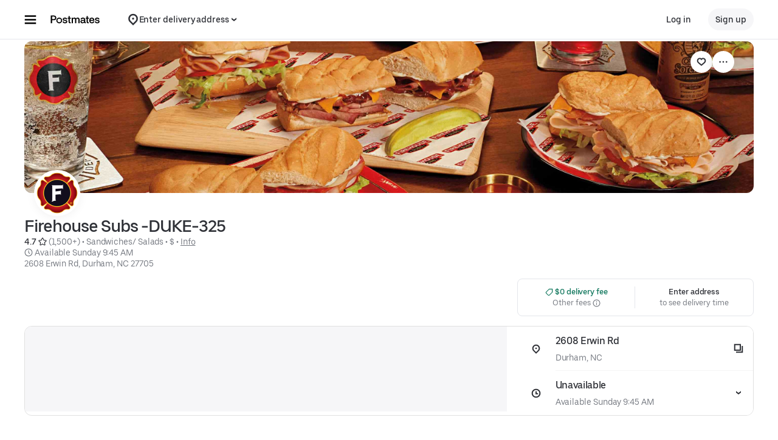

--- FILE ---
content_type: text/html; charset=utf-8
request_url: https://www.google.com/recaptcha/api2/anchor?ar=1&k=6LcP8akUAAAAAMkn2Bo434JdPoTEQpSk2lHODhi0&co=aHR0cHM6Ly9wb3N0bWF0ZXMuY29tOjQ0Mw..&hl=en&v=N67nZn4AqZkNcbeMu4prBgzg&size=invisible&anchor-ms=20000&execute-ms=30000&cb=uqys15nxpbl
body_size: 48665
content:
<!DOCTYPE HTML><html dir="ltr" lang="en"><head><meta http-equiv="Content-Type" content="text/html; charset=UTF-8">
<meta http-equiv="X-UA-Compatible" content="IE=edge">
<title>reCAPTCHA</title>
<style type="text/css">
/* cyrillic-ext */
@font-face {
  font-family: 'Roboto';
  font-style: normal;
  font-weight: 400;
  font-stretch: 100%;
  src: url(//fonts.gstatic.com/s/roboto/v48/KFO7CnqEu92Fr1ME7kSn66aGLdTylUAMa3GUBHMdazTgWw.woff2) format('woff2');
  unicode-range: U+0460-052F, U+1C80-1C8A, U+20B4, U+2DE0-2DFF, U+A640-A69F, U+FE2E-FE2F;
}
/* cyrillic */
@font-face {
  font-family: 'Roboto';
  font-style: normal;
  font-weight: 400;
  font-stretch: 100%;
  src: url(//fonts.gstatic.com/s/roboto/v48/KFO7CnqEu92Fr1ME7kSn66aGLdTylUAMa3iUBHMdazTgWw.woff2) format('woff2');
  unicode-range: U+0301, U+0400-045F, U+0490-0491, U+04B0-04B1, U+2116;
}
/* greek-ext */
@font-face {
  font-family: 'Roboto';
  font-style: normal;
  font-weight: 400;
  font-stretch: 100%;
  src: url(//fonts.gstatic.com/s/roboto/v48/KFO7CnqEu92Fr1ME7kSn66aGLdTylUAMa3CUBHMdazTgWw.woff2) format('woff2');
  unicode-range: U+1F00-1FFF;
}
/* greek */
@font-face {
  font-family: 'Roboto';
  font-style: normal;
  font-weight: 400;
  font-stretch: 100%;
  src: url(//fonts.gstatic.com/s/roboto/v48/KFO7CnqEu92Fr1ME7kSn66aGLdTylUAMa3-UBHMdazTgWw.woff2) format('woff2');
  unicode-range: U+0370-0377, U+037A-037F, U+0384-038A, U+038C, U+038E-03A1, U+03A3-03FF;
}
/* math */
@font-face {
  font-family: 'Roboto';
  font-style: normal;
  font-weight: 400;
  font-stretch: 100%;
  src: url(//fonts.gstatic.com/s/roboto/v48/KFO7CnqEu92Fr1ME7kSn66aGLdTylUAMawCUBHMdazTgWw.woff2) format('woff2');
  unicode-range: U+0302-0303, U+0305, U+0307-0308, U+0310, U+0312, U+0315, U+031A, U+0326-0327, U+032C, U+032F-0330, U+0332-0333, U+0338, U+033A, U+0346, U+034D, U+0391-03A1, U+03A3-03A9, U+03B1-03C9, U+03D1, U+03D5-03D6, U+03F0-03F1, U+03F4-03F5, U+2016-2017, U+2034-2038, U+203C, U+2040, U+2043, U+2047, U+2050, U+2057, U+205F, U+2070-2071, U+2074-208E, U+2090-209C, U+20D0-20DC, U+20E1, U+20E5-20EF, U+2100-2112, U+2114-2115, U+2117-2121, U+2123-214F, U+2190, U+2192, U+2194-21AE, U+21B0-21E5, U+21F1-21F2, U+21F4-2211, U+2213-2214, U+2216-22FF, U+2308-230B, U+2310, U+2319, U+231C-2321, U+2336-237A, U+237C, U+2395, U+239B-23B7, U+23D0, U+23DC-23E1, U+2474-2475, U+25AF, U+25B3, U+25B7, U+25BD, U+25C1, U+25CA, U+25CC, U+25FB, U+266D-266F, U+27C0-27FF, U+2900-2AFF, U+2B0E-2B11, U+2B30-2B4C, U+2BFE, U+3030, U+FF5B, U+FF5D, U+1D400-1D7FF, U+1EE00-1EEFF;
}
/* symbols */
@font-face {
  font-family: 'Roboto';
  font-style: normal;
  font-weight: 400;
  font-stretch: 100%;
  src: url(//fonts.gstatic.com/s/roboto/v48/KFO7CnqEu92Fr1ME7kSn66aGLdTylUAMaxKUBHMdazTgWw.woff2) format('woff2');
  unicode-range: U+0001-000C, U+000E-001F, U+007F-009F, U+20DD-20E0, U+20E2-20E4, U+2150-218F, U+2190, U+2192, U+2194-2199, U+21AF, U+21E6-21F0, U+21F3, U+2218-2219, U+2299, U+22C4-22C6, U+2300-243F, U+2440-244A, U+2460-24FF, U+25A0-27BF, U+2800-28FF, U+2921-2922, U+2981, U+29BF, U+29EB, U+2B00-2BFF, U+4DC0-4DFF, U+FFF9-FFFB, U+10140-1018E, U+10190-1019C, U+101A0, U+101D0-101FD, U+102E0-102FB, U+10E60-10E7E, U+1D2C0-1D2D3, U+1D2E0-1D37F, U+1F000-1F0FF, U+1F100-1F1AD, U+1F1E6-1F1FF, U+1F30D-1F30F, U+1F315, U+1F31C, U+1F31E, U+1F320-1F32C, U+1F336, U+1F378, U+1F37D, U+1F382, U+1F393-1F39F, U+1F3A7-1F3A8, U+1F3AC-1F3AF, U+1F3C2, U+1F3C4-1F3C6, U+1F3CA-1F3CE, U+1F3D4-1F3E0, U+1F3ED, U+1F3F1-1F3F3, U+1F3F5-1F3F7, U+1F408, U+1F415, U+1F41F, U+1F426, U+1F43F, U+1F441-1F442, U+1F444, U+1F446-1F449, U+1F44C-1F44E, U+1F453, U+1F46A, U+1F47D, U+1F4A3, U+1F4B0, U+1F4B3, U+1F4B9, U+1F4BB, U+1F4BF, U+1F4C8-1F4CB, U+1F4D6, U+1F4DA, U+1F4DF, U+1F4E3-1F4E6, U+1F4EA-1F4ED, U+1F4F7, U+1F4F9-1F4FB, U+1F4FD-1F4FE, U+1F503, U+1F507-1F50B, U+1F50D, U+1F512-1F513, U+1F53E-1F54A, U+1F54F-1F5FA, U+1F610, U+1F650-1F67F, U+1F687, U+1F68D, U+1F691, U+1F694, U+1F698, U+1F6AD, U+1F6B2, U+1F6B9-1F6BA, U+1F6BC, U+1F6C6-1F6CF, U+1F6D3-1F6D7, U+1F6E0-1F6EA, U+1F6F0-1F6F3, U+1F6F7-1F6FC, U+1F700-1F7FF, U+1F800-1F80B, U+1F810-1F847, U+1F850-1F859, U+1F860-1F887, U+1F890-1F8AD, U+1F8B0-1F8BB, U+1F8C0-1F8C1, U+1F900-1F90B, U+1F93B, U+1F946, U+1F984, U+1F996, U+1F9E9, U+1FA00-1FA6F, U+1FA70-1FA7C, U+1FA80-1FA89, U+1FA8F-1FAC6, U+1FACE-1FADC, U+1FADF-1FAE9, U+1FAF0-1FAF8, U+1FB00-1FBFF;
}
/* vietnamese */
@font-face {
  font-family: 'Roboto';
  font-style: normal;
  font-weight: 400;
  font-stretch: 100%;
  src: url(//fonts.gstatic.com/s/roboto/v48/KFO7CnqEu92Fr1ME7kSn66aGLdTylUAMa3OUBHMdazTgWw.woff2) format('woff2');
  unicode-range: U+0102-0103, U+0110-0111, U+0128-0129, U+0168-0169, U+01A0-01A1, U+01AF-01B0, U+0300-0301, U+0303-0304, U+0308-0309, U+0323, U+0329, U+1EA0-1EF9, U+20AB;
}
/* latin-ext */
@font-face {
  font-family: 'Roboto';
  font-style: normal;
  font-weight: 400;
  font-stretch: 100%;
  src: url(//fonts.gstatic.com/s/roboto/v48/KFO7CnqEu92Fr1ME7kSn66aGLdTylUAMa3KUBHMdazTgWw.woff2) format('woff2');
  unicode-range: U+0100-02BA, U+02BD-02C5, U+02C7-02CC, U+02CE-02D7, U+02DD-02FF, U+0304, U+0308, U+0329, U+1D00-1DBF, U+1E00-1E9F, U+1EF2-1EFF, U+2020, U+20A0-20AB, U+20AD-20C0, U+2113, U+2C60-2C7F, U+A720-A7FF;
}
/* latin */
@font-face {
  font-family: 'Roboto';
  font-style: normal;
  font-weight: 400;
  font-stretch: 100%;
  src: url(//fonts.gstatic.com/s/roboto/v48/KFO7CnqEu92Fr1ME7kSn66aGLdTylUAMa3yUBHMdazQ.woff2) format('woff2');
  unicode-range: U+0000-00FF, U+0131, U+0152-0153, U+02BB-02BC, U+02C6, U+02DA, U+02DC, U+0304, U+0308, U+0329, U+2000-206F, U+20AC, U+2122, U+2191, U+2193, U+2212, U+2215, U+FEFF, U+FFFD;
}
/* cyrillic-ext */
@font-face {
  font-family: 'Roboto';
  font-style: normal;
  font-weight: 500;
  font-stretch: 100%;
  src: url(//fonts.gstatic.com/s/roboto/v48/KFO7CnqEu92Fr1ME7kSn66aGLdTylUAMa3GUBHMdazTgWw.woff2) format('woff2');
  unicode-range: U+0460-052F, U+1C80-1C8A, U+20B4, U+2DE0-2DFF, U+A640-A69F, U+FE2E-FE2F;
}
/* cyrillic */
@font-face {
  font-family: 'Roboto';
  font-style: normal;
  font-weight: 500;
  font-stretch: 100%;
  src: url(//fonts.gstatic.com/s/roboto/v48/KFO7CnqEu92Fr1ME7kSn66aGLdTylUAMa3iUBHMdazTgWw.woff2) format('woff2');
  unicode-range: U+0301, U+0400-045F, U+0490-0491, U+04B0-04B1, U+2116;
}
/* greek-ext */
@font-face {
  font-family: 'Roboto';
  font-style: normal;
  font-weight: 500;
  font-stretch: 100%;
  src: url(//fonts.gstatic.com/s/roboto/v48/KFO7CnqEu92Fr1ME7kSn66aGLdTylUAMa3CUBHMdazTgWw.woff2) format('woff2');
  unicode-range: U+1F00-1FFF;
}
/* greek */
@font-face {
  font-family: 'Roboto';
  font-style: normal;
  font-weight: 500;
  font-stretch: 100%;
  src: url(//fonts.gstatic.com/s/roboto/v48/KFO7CnqEu92Fr1ME7kSn66aGLdTylUAMa3-UBHMdazTgWw.woff2) format('woff2');
  unicode-range: U+0370-0377, U+037A-037F, U+0384-038A, U+038C, U+038E-03A1, U+03A3-03FF;
}
/* math */
@font-face {
  font-family: 'Roboto';
  font-style: normal;
  font-weight: 500;
  font-stretch: 100%;
  src: url(//fonts.gstatic.com/s/roboto/v48/KFO7CnqEu92Fr1ME7kSn66aGLdTylUAMawCUBHMdazTgWw.woff2) format('woff2');
  unicode-range: U+0302-0303, U+0305, U+0307-0308, U+0310, U+0312, U+0315, U+031A, U+0326-0327, U+032C, U+032F-0330, U+0332-0333, U+0338, U+033A, U+0346, U+034D, U+0391-03A1, U+03A3-03A9, U+03B1-03C9, U+03D1, U+03D5-03D6, U+03F0-03F1, U+03F4-03F5, U+2016-2017, U+2034-2038, U+203C, U+2040, U+2043, U+2047, U+2050, U+2057, U+205F, U+2070-2071, U+2074-208E, U+2090-209C, U+20D0-20DC, U+20E1, U+20E5-20EF, U+2100-2112, U+2114-2115, U+2117-2121, U+2123-214F, U+2190, U+2192, U+2194-21AE, U+21B0-21E5, U+21F1-21F2, U+21F4-2211, U+2213-2214, U+2216-22FF, U+2308-230B, U+2310, U+2319, U+231C-2321, U+2336-237A, U+237C, U+2395, U+239B-23B7, U+23D0, U+23DC-23E1, U+2474-2475, U+25AF, U+25B3, U+25B7, U+25BD, U+25C1, U+25CA, U+25CC, U+25FB, U+266D-266F, U+27C0-27FF, U+2900-2AFF, U+2B0E-2B11, U+2B30-2B4C, U+2BFE, U+3030, U+FF5B, U+FF5D, U+1D400-1D7FF, U+1EE00-1EEFF;
}
/* symbols */
@font-face {
  font-family: 'Roboto';
  font-style: normal;
  font-weight: 500;
  font-stretch: 100%;
  src: url(//fonts.gstatic.com/s/roboto/v48/KFO7CnqEu92Fr1ME7kSn66aGLdTylUAMaxKUBHMdazTgWw.woff2) format('woff2');
  unicode-range: U+0001-000C, U+000E-001F, U+007F-009F, U+20DD-20E0, U+20E2-20E4, U+2150-218F, U+2190, U+2192, U+2194-2199, U+21AF, U+21E6-21F0, U+21F3, U+2218-2219, U+2299, U+22C4-22C6, U+2300-243F, U+2440-244A, U+2460-24FF, U+25A0-27BF, U+2800-28FF, U+2921-2922, U+2981, U+29BF, U+29EB, U+2B00-2BFF, U+4DC0-4DFF, U+FFF9-FFFB, U+10140-1018E, U+10190-1019C, U+101A0, U+101D0-101FD, U+102E0-102FB, U+10E60-10E7E, U+1D2C0-1D2D3, U+1D2E0-1D37F, U+1F000-1F0FF, U+1F100-1F1AD, U+1F1E6-1F1FF, U+1F30D-1F30F, U+1F315, U+1F31C, U+1F31E, U+1F320-1F32C, U+1F336, U+1F378, U+1F37D, U+1F382, U+1F393-1F39F, U+1F3A7-1F3A8, U+1F3AC-1F3AF, U+1F3C2, U+1F3C4-1F3C6, U+1F3CA-1F3CE, U+1F3D4-1F3E0, U+1F3ED, U+1F3F1-1F3F3, U+1F3F5-1F3F7, U+1F408, U+1F415, U+1F41F, U+1F426, U+1F43F, U+1F441-1F442, U+1F444, U+1F446-1F449, U+1F44C-1F44E, U+1F453, U+1F46A, U+1F47D, U+1F4A3, U+1F4B0, U+1F4B3, U+1F4B9, U+1F4BB, U+1F4BF, U+1F4C8-1F4CB, U+1F4D6, U+1F4DA, U+1F4DF, U+1F4E3-1F4E6, U+1F4EA-1F4ED, U+1F4F7, U+1F4F9-1F4FB, U+1F4FD-1F4FE, U+1F503, U+1F507-1F50B, U+1F50D, U+1F512-1F513, U+1F53E-1F54A, U+1F54F-1F5FA, U+1F610, U+1F650-1F67F, U+1F687, U+1F68D, U+1F691, U+1F694, U+1F698, U+1F6AD, U+1F6B2, U+1F6B9-1F6BA, U+1F6BC, U+1F6C6-1F6CF, U+1F6D3-1F6D7, U+1F6E0-1F6EA, U+1F6F0-1F6F3, U+1F6F7-1F6FC, U+1F700-1F7FF, U+1F800-1F80B, U+1F810-1F847, U+1F850-1F859, U+1F860-1F887, U+1F890-1F8AD, U+1F8B0-1F8BB, U+1F8C0-1F8C1, U+1F900-1F90B, U+1F93B, U+1F946, U+1F984, U+1F996, U+1F9E9, U+1FA00-1FA6F, U+1FA70-1FA7C, U+1FA80-1FA89, U+1FA8F-1FAC6, U+1FACE-1FADC, U+1FADF-1FAE9, U+1FAF0-1FAF8, U+1FB00-1FBFF;
}
/* vietnamese */
@font-face {
  font-family: 'Roboto';
  font-style: normal;
  font-weight: 500;
  font-stretch: 100%;
  src: url(//fonts.gstatic.com/s/roboto/v48/KFO7CnqEu92Fr1ME7kSn66aGLdTylUAMa3OUBHMdazTgWw.woff2) format('woff2');
  unicode-range: U+0102-0103, U+0110-0111, U+0128-0129, U+0168-0169, U+01A0-01A1, U+01AF-01B0, U+0300-0301, U+0303-0304, U+0308-0309, U+0323, U+0329, U+1EA0-1EF9, U+20AB;
}
/* latin-ext */
@font-face {
  font-family: 'Roboto';
  font-style: normal;
  font-weight: 500;
  font-stretch: 100%;
  src: url(//fonts.gstatic.com/s/roboto/v48/KFO7CnqEu92Fr1ME7kSn66aGLdTylUAMa3KUBHMdazTgWw.woff2) format('woff2');
  unicode-range: U+0100-02BA, U+02BD-02C5, U+02C7-02CC, U+02CE-02D7, U+02DD-02FF, U+0304, U+0308, U+0329, U+1D00-1DBF, U+1E00-1E9F, U+1EF2-1EFF, U+2020, U+20A0-20AB, U+20AD-20C0, U+2113, U+2C60-2C7F, U+A720-A7FF;
}
/* latin */
@font-face {
  font-family: 'Roboto';
  font-style: normal;
  font-weight: 500;
  font-stretch: 100%;
  src: url(//fonts.gstatic.com/s/roboto/v48/KFO7CnqEu92Fr1ME7kSn66aGLdTylUAMa3yUBHMdazQ.woff2) format('woff2');
  unicode-range: U+0000-00FF, U+0131, U+0152-0153, U+02BB-02BC, U+02C6, U+02DA, U+02DC, U+0304, U+0308, U+0329, U+2000-206F, U+20AC, U+2122, U+2191, U+2193, U+2212, U+2215, U+FEFF, U+FFFD;
}
/* cyrillic-ext */
@font-face {
  font-family: 'Roboto';
  font-style: normal;
  font-weight: 900;
  font-stretch: 100%;
  src: url(//fonts.gstatic.com/s/roboto/v48/KFO7CnqEu92Fr1ME7kSn66aGLdTylUAMa3GUBHMdazTgWw.woff2) format('woff2');
  unicode-range: U+0460-052F, U+1C80-1C8A, U+20B4, U+2DE0-2DFF, U+A640-A69F, U+FE2E-FE2F;
}
/* cyrillic */
@font-face {
  font-family: 'Roboto';
  font-style: normal;
  font-weight: 900;
  font-stretch: 100%;
  src: url(//fonts.gstatic.com/s/roboto/v48/KFO7CnqEu92Fr1ME7kSn66aGLdTylUAMa3iUBHMdazTgWw.woff2) format('woff2');
  unicode-range: U+0301, U+0400-045F, U+0490-0491, U+04B0-04B1, U+2116;
}
/* greek-ext */
@font-face {
  font-family: 'Roboto';
  font-style: normal;
  font-weight: 900;
  font-stretch: 100%;
  src: url(//fonts.gstatic.com/s/roboto/v48/KFO7CnqEu92Fr1ME7kSn66aGLdTylUAMa3CUBHMdazTgWw.woff2) format('woff2');
  unicode-range: U+1F00-1FFF;
}
/* greek */
@font-face {
  font-family: 'Roboto';
  font-style: normal;
  font-weight: 900;
  font-stretch: 100%;
  src: url(//fonts.gstatic.com/s/roboto/v48/KFO7CnqEu92Fr1ME7kSn66aGLdTylUAMa3-UBHMdazTgWw.woff2) format('woff2');
  unicode-range: U+0370-0377, U+037A-037F, U+0384-038A, U+038C, U+038E-03A1, U+03A3-03FF;
}
/* math */
@font-face {
  font-family: 'Roboto';
  font-style: normal;
  font-weight: 900;
  font-stretch: 100%;
  src: url(//fonts.gstatic.com/s/roboto/v48/KFO7CnqEu92Fr1ME7kSn66aGLdTylUAMawCUBHMdazTgWw.woff2) format('woff2');
  unicode-range: U+0302-0303, U+0305, U+0307-0308, U+0310, U+0312, U+0315, U+031A, U+0326-0327, U+032C, U+032F-0330, U+0332-0333, U+0338, U+033A, U+0346, U+034D, U+0391-03A1, U+03A3-03A9, U+03B1-03C9, U+03D1, U+03D5-03D6, U+03F0-03F1, U+03F4-03F5, U+2016-2017, U+2034-2038, U+203C, U+2040, U+2043, U+2047, U+2050, U+2057, U+205F, U+2070-2071, U+2074-208E, U+2090-209C, U+20D0-20DC, U+20E1, U+20E5-20EF, U+2100-2112, U+2114-2115, U+2117-2121, U+2123-214F, U+2190, U+2192, U+2194-21AE, U+21B0-21E5, U+21F1-21F2, U+21F4-2211, U+2213-2214, U+2216-22FF, U+2308-230B, U+2310, U+2319, U+231C-2321, U+2336-237A, U+237C, U+2395, U+239B-23B7, U+23D0, U+23DC-23E1, U+2474-2475, U+25AF, U+25B3, U+25B7, U+25BD, U+25C1, U+25CA, U+25CC, U+25FB, U+266D-266F, U+27C0-27FF, U+2900-2AFF, U+2B0E-2B11, U+2B30-2B4C, U+2BFE, U+3030, U+FF5B, U+FF5D, U+1D400-1D7FF, U+1EE00-1EEFF;
}
/* symbols */
@font-face {
  font-family: 'Roboto';
  font-style: normal;
  font-weight: 900;
  font-stretch: 100%;
  src: url(//fonts.gstatic.com/s/roboto/v48/KFO7CnqEu92Fr1ME7kSn66aGLdTylUAMaxKUBHMdazTgWw.woff2) format('woff2');
  unicode-range: U+0001-000C, U+000E-001F, U+007F-009F, U+20DD-20E0, U+20E2-20E4, U+2150-218F, U+2190, U+2192, U+2194-2199, U+21AF, U+21E6-21F0, U+21F3, U+2218-2219, U+2299, U+22C4-22C6, U+2300-243F, U+2440-244A, U+2460-24FF, U+25A0-27BF, U+2800-28FF, U+2921-2922, U+2981, U+29BF, U+29EB, U+2B00-2BFF, U+4DC0-4DFF, U+FFF9-FFFB, U+10140-1018E, U+10190-1019C, U+101A0, U+101D0-101FD, U+102E0-102FB, U+10E60-10E7E, U+1D2C0-1D2D3, U+1D2E0-1D37F, U+1F000-1F0FF, U+1F100-1F1AD, U+1F1E6-1F1FF, U+1F30D-1F30F, U+1F315, U+1F31C, U+1F31E, U+1F320-1F32C, U+1F336, U+1F378, U+1F37D, U+1F382, U+1F393-1F39F, U+1F3A7-1F3A8, U+1F3AC-1F3AF, U+1F3C2, U+1F3C4-1F3C6, U+1F3CA-1F3CE, U+1F3D4-1F3E0, U+1F3ED, U+1F3F1-1F3F3, U+1F3F5-1F3F7, U+1F408, U+1F415, U+1F41F, U+1F426, U+1F43F, U+1F441-1F442, U+1F444, U+1F446-1F449, U+1F44C-1F44E, U+1F453, U+1F46A, U+1F47D, U+1F4A3, U+1F4B0, U+1F4B3, U+1F4B9, U+1F4BB, U+1F4BF, U+1F4C8-1F4CB, U+1F4D6, U+1F4DA, U+1F4DF, U+1F4E3-1F4E6, U+1F4EA-1F4ED, U+1F4F7, U+1F4F9-1F4FB, U+1F4FD-1F4FE, U+1F503, U+1F507-1F50B, U+1F50D, U+1F512-1F513, U+1F53E-1F54A, U+1F54F-1F5FA, U+1F610, U+1F650-1F67F, U+1F687, U+1F68D, U+1F691, U+1F694, U+1F698, U+1F6AD, U+1F6B2, U+1F6B9-1F6BA, U+1F6BC, U+1F6C6-1F6CF, U+1F6D3-1F6D7, U+1F6E0-1F6EA, U+1F6F0-1F6F3, U+1F6F7-1F6FC, U+1F700-1F7FF, U+1F800-1F80B, U+1F810-1F847, U+1F850-1F859, U+1F860-1F887, U+1F890-1F8AD, U+1F8B0-1F8BB, U+1F8C0-1F8C1, U+1F900-1F90B, U+1F93B, U+1F946, U+1F984, U+1F996, U+1F9E9, U+1FA00-1FA6F, U+1FA70-1FA7C, U+1FA80-1FA89, U+1FA8F-1FAC6, U+1FACE-1FADC, U+1FADF-1FAE9, U+1FAF0-1FAF8, U+1FB00-1FBFF;
}
/* vietnamese */
@font-face {
  font-family: 'Roboto';
  font-style: normal;
  font-weight: 900;
  font-stretch: 100%;
  src: url(//fonts.gstatic.com/s/roboto/v48/KFO7CnqEu92Fr1ME7kSn66aGLdTylUAMa3OUBHMdazTgWw.woff2) format('woff2');
  unicode-range: U+0102-0103, U+0110-0111, U+0128-0129, U+0168-0169, U+01A0-01A1, U+01AF-01B0, U+0300-0301, U+0303-0304, U+0308-0309, U+0323, U+0329, U+1EA0-1EF9, U+20AB;
}
/* latin-ext */
@font-face {
  font-family: 'Roboto';
  font-style: normal;
  font-weight: 900;
  font-stretch: 100%;
  src: url(//fonts.gstatic.com/s/roboto/v48/KFO7CnqEu92Fr1ME7kSn66aGLdTylUAMa3KUBHMdazTgWw.woff2) format('woff2');
  unicode-range: U+0100-02BA, U+02BD-02C5, U+02C7-02CC, U+02CE-02D7, U+02DD-02FF, U+0304, U+0308, U+0329, U+1D00-1DBF, U+1E00-1E9F, U+1EF2-1EFF, U+2020, U+20A0-20AB, U+20AD-20C0, U+2113, U+2C60-2C7F, U+A720-A7FF;
}
/* latin */
@font-face {
  font-family: 'Roboto';
  font-style: normal;
  font-weight: 900;
  font-stretch: 100%;
  src: url(//fonts.gstatic.com/s/roboto/v48/KFO7CnqEu92Fr1ME7kSn66aGLdTylUAMa3yUBHMdazQ.woff2) format('woff2');
  unicode-range: U+0000-00FF, U+0131, U+0152-0153, U+02BB-02BC, U+02C6, U+02DA, U+02DC, U+0304, U+0308, U+0329, U+2000-206F, U+20AC, U+2122, U+2191, U+2193, U+2212, U+2215, U+FEFF, U+FFFD;
}

</style>
<link rel="stylesheet" type="text/css" href="https://www.gstatic.com/recaptcha/releases/N67nZn4AqZkNcbeMu4prBgzg/styles__ltr.css">
<script nonce="foQCxmmsMFuMtNDy2Jknvg" type="text/javascript">window['__recaptcha_api'] = 'https://www.google.com/recaptcha/api2/';</script>
<script type="text/javascript" src="https://www.gstatic.com/recaptcha/releases/N67nZn4AqZkNcbeMu4prBgzg/recaptcha__en.js" nonce="foQCxmmsMFuMtNDy2Jknvg">
      
    </script></head>
<body><div id="rc-anchor-alert" class="rc-anchor-alert"></div>
<input type="hidden" id="recaptcha-token" value="[base64]">
<script type="text/javascript" nonce="foQCxmmsMFuMtNDy2Jknvg">
      recaptcha.anchor.Main.init("[\x22ainput\x22,[\x22bgdata\x22,\x22\x22,\[base64]/[base64]/[base64]/[base64]/[base64]/UltsKytdPUU6KEU8MjA0OD9SW2wrK109RT4+NnwxOTI6KChFJjY0NTEyKT09NTUyOTYmJk0rMTxjLmxlbmd0aCYmKGMuY2hhckNvZGVBdChNKzEpJjY0NTEyKT09NTYzMjA/[base64]/[base64]/[base64]/[base64]/[base64]/[base64]/[base64]\x22,\[base64]\x22,\x22w5Epw6xkw6LCocOBwq87w5LCkcKHwrTDjcK7EMOUw5ATQXdMVsKpQ2nCvmzCnDLDl8KwXkAxwqtYw58Tw73CgCpfw6XCtsK2wrctJcOjwq/[base64]/GMOxwrzCpHXCkcO3TMOJJ3vDjyAZw7nCol/DvG8Ww6FzcA9yeTdQw4ZGWyVow6DDuw1MMcOUQcKnBT9rLBLDlMKOwrhDwpTDv34QwoPCkjZ7L8KVVsKwTXrCqGPDtcKdAcKLwovDs8OGD8KZWsKvOygyw7N8wojCmTpBf8O+wrA8wqXCt8KMHxTDj8OUwrlGEWTClC5XwrbDkW/DusOkKsOCXcOffMO+LiHDkWUbCcKnUMOTwqrDjWpNLMONwploBgzCgMOxwpbDk8OUFlFjwr/Cuk/Dtjgtw5Ykw6ptwqnCkigOw54Owo9dw6TCjsKpwrtdGwNOIH0hL2TCt0TCmsOEwqBDw7BVBcOmwq1/SA9Yw4EKw5/Dj8K2wpRIJGLDr8K8JcObY8Kbw6DCmMO5Fn/DtS0MAMKFbsO0wqbCuncdBjgqJ8OvR8KtIcKWwptmwqXCgMKRIQTCnsKXwotHwpILw7rCtVAIw7s6ZRs8w6LCtl0nLGcbw7HDrGwJa0XDrcOmRxLDvsOqwoAyw79VcMOYfCNJXsOIA1dyw4VmwrQUw4rDlcOkwrotKStrwpVgO8Otwp/Cgm1eRARAw4kVF3rCjcKUwptKwqIrwpHDs8KNw5MvwpphworDtsKOw5/CnlXDs8KBTDFlC2dxwoZvwoB2U8OHw7TDklU4EgzDlsKDwrhdwrwIVsKsw6tXbW7CkyF9wp0jwpjCpjHDlhodw53Dr0bCpyHCqcOmw5A+OQsow61tBsKgYcKJw6HCoF7CszTCqS/DnsOCw5fDgcKadcO9FcO/w4R+wo0WMGhXa8O6AcOHwpsZaU5sDnw/asKnD2l0dTbDh8KDwrAawo4KAD3DvMOKX8OjFMKpw4TDgcKPHAxCw7TCuzBGwo1PMMKsTsKgwrDCpmPCv8OiZ8K6wqF6TR/Ds8OMw6Z/w4E/w5rCgsObRcKNcCVvaMK9w6fCmcOXwrYSSsOHw7vCm8KSbkBJVsKKw78Vwp0zd8Orw7MCw5E6bMOKw50Nwr5kVMOuwokKw7DDjQbDsl7CksKHw4dIwpHDuR3Dvg9YXsKyw5xAwqHDs8KYw7DCuW3DtcKfw69DTD3CjMOEw5XChU/DocOVwpvDvCnCuMKBTMKtUkQONWXDihbCq8KTXsK6OcOac1dDUg5aw6gmw6bCpcOXOcOCNsKAw5thRDhbwqNkAwfDly9bYnLCuTjCl8KUwqPDh8OQw7dwEm/DvcKAw5/[base64]/DssKDfFfDk8OMwqzCj1gfwrrCicKtYcO7wrvDjkQDNDfClcKjw5/CkMKqEyhPPjwNT8K4wp7Co8KMw7/ChwXCpwfCmcKpw4vDiwtxWcKwOMOzKm8Md8Ozwp0twqxLd3HDs8Omaz1IAMK6wr7CkzZxw69NIGcmWmTDrH7CgsKHw6zDtcOmMCXDlsOuw6bDgMK6LgcALVvCn8OVcn/CgjsUwp9/w4dRMH/[base64]/DjMODRB1nQi7CiB/CgQbDjMK6fsOFwrTCrsOnNictOznCuyoGLThWD8Kyw74ewo8TSkUPPsOhwqE2dcOswrlPbMOcw5gfw4/ChQnCriR7McKawqDClsKSw6zDi8OAw47DosK+w57CqcKnw6Rjw6BWI8OiRsK/w4hqw4LCvC9GAXc7E8OjNwR+S8KdEwvDjwBPfXkKwrPCs8OOw7DClMKlQMOVUMKpU0Vqw5JWwr7Co1IUXMKoeHfDvVnCoMKBKGjCiMKqIMO9bSl/[base64]/DthHCi8OEBRg6w5HClsKKeS4xw47CosOYw7IPwrXDuMOyw6nDtlxifnbClQ4PwqvDpMO3HyrClsKKSsKyQMOjwrrDhQlEwrbCkXwjE17DoMOcT2F3SScAw5Rbw6dcMsKkTMK5TR0OOxrDlsKJJRE9wo5Sw7M1F8KSSWctw4rCsH0Sw7XCoGNawrXCrMOXaw9/XmkZLjoVwpvCt8ONwrlBw6/[base64]/CiyHDtsKPDWkCwp5KEV3CpGM/w5fDmQ/DqsKWQ3zCscOiw4UkO8OcBcOyPnfCjzsrwp/DhxvCgMKSw73DlsKuG0Z8wpZzw5sdEMK0B8OSworCimVuw6HDgyJPw7jDt3zCvAkjwrNaY8O3bsOtwqkyAT/DrhwhKcKjO2LCpMKTw6wew40ew7YMw5nDrsKPwpLDgkLDuXwcG8OkbmZUWE/DuUJwwq7CnFXCvsOOAwB5w5MxLR9fw53Ch8OVIU/DjEghUcOKHMKZD8Kda8O8wpFGworCriZONWfDgVnCqHfCg255WcK6w4RbDsONYGohwrnDnMKTNHVLVcOZBsKPwqbDuDrDjiA/LzlTwo7Cm1fDmVzDhlZZBxtSw4HCvkvDo8Oww4ohw4hTRHdow5JlHSdQbMOWwpcbw7sHw6N3wq/DjsK2wovDijbDvCnDvMKzZmNpW3DCvsOpwqHCkArDhHBaVBXCjMOQfcOewrE/QMKYwqjDtsKUf8OodcOBwrJ1w7Faw5cfwo/Cs2PDlWcuVcOSw5Zgw45KdnZUw585wo3Cs8O7wrHCg0B5ecOcw4bCsXdCwpfDuMOvUsO/SD/CiQ/DjSnChsKlUWfDnMOWcMODw6gfVwAYNgHDicOpbxzDtxQUDDZAJXTCs0HDtcK1EMOTNsKPSVvDmDPCqBPCtlVcwr4LHsOAe8OVwrTCs0IVR2/CkMKvKnVmw6lvwpR4w7snRh0uwrU+HkzDoTHCoWUIwrrCn8KRwowZw4nDosOhRCo0UsK/U8O/wqEzUMOjw4VTAH8mwrLCpQcSfcOyW8KSE8OPwowsfMKxw5PCpnoHGwBQV8O6A8Kkw5oNM2zDvVw/CsO8wrzDinjDrDpkwrXDlgfCisOGw7PDhQ9vdlN9L8OywqM4OMKMwqzDlcKkwrTDkRt/w4V9a293GsOVw4zCsko1ccKUw6bCj3hIOWfCtx4SXsOfKcKIUlvDqsOCdMO6wrwdwpzDnxXDoAlWEi5vAUXDo8OUOW/DucOlBMOVJjgYOcOZwrFnasOLw7p1w7bCnx7Cn8OBaX/DgDnDsVnDnMKrw5lyQcKkwqDDscKFKsOfw4rCisOvwqpewqrDtsOqIxInw4nDlV8pVQjCosOjBsOmNSkEW8KEO8KXZHQ+w40hNRzCtUjDrgzCnsOcRMOMA8OMw5k8dUxww7JZDsO2cSYOaBrCmcOFw4cvL0RZw7lAwrDDmjrDq8O/w5DDtUw+LRwhTGosw6htwpt3w64rPcOLdsOmdsKrXVgKEQXCtFg4f8OuZTQewpPCjyFmwq7Dlm7CnmnDlcKwwrfCssOHGMOlTsO1GkvDtlTClcO4w6/DmcKeOR/ChcOQdMK6worDjA7Dr8OqXMKRTW9JQFlnI8KTw7bDqUvCmsKFLsOQw4TDnRHDt8OWw44iwrMZwqQcfsKBdRLDj8KuwqDCl8OFw7BBw7wuIkDCr0ciGcORwrbCnj/DscKCXcKhcsKfw7Frw7jDlA/[base64]/wqzDjg7DoA/CjsKJw6rDpgrCssOwbAPDnC1uwpYHDsOKG3rDp2XCpGh6JMOmCSPCixBqwpHCmDoQw5PCi1fDpnNGwppDbRoswrciwopCfz/DqHpHe8Okw5ATwoLDlMKtAcOkeMKOw5zDjcOBXHc1w7nDjMKow5Rbw4vCt1/CisO4w4xcwoFGw5fDjMO0w784QDHClj0Dwo1Cw7XDkcO4woYIJlthwqZLw5LDiybCusK/[base64]/X8KSw7ALwr3DlzBSwoAvOcKDwrrDscOSQ8O0UcOPSgjCoMKZZ8OSw5Jsw5EWEVkzT8KJwozCol/DlGzCi0jDlMKnwoRywq4uwr3CqH0pF3UIw7NPch7ClSkmXQnCvx/[base64]/DjwDCvsKiwobDmXETDsKAwo5gwr4BwrkLwpUrwq1TwqVCBnlBNcKAS8K6w4JReMKFwq3DtMKGw4nCosK4OsOrGEfDvsKmZXRYDcOyVALDgcKfXsO+GBxeCMOLB3hXw6DDqyQVacKtw7hyw6/Cn8KBwpXCnMKQw4bCvDnCq13CscKRFChdawE6wrfCtU/[base64]/DicO8WX3ChMOfH1bDqR/DnV94w7HDggIdwrwuw7DCunIowoECS8KqA8K/wofDkyNew5zCgcOEIsO/wpx9wqMzwoHCqj0GPU/CiXPCi8Kyw4DCrW/DqTAQQgRhOMKuwq1wwqHDisK2w7HDkW7CuU0kwokGX8KewrTDnsKlw6LCsRU5wpxZbMOPw7fCmMOpVXk/wp4qB8OtfsKgw4QofSfDqUALwqvCjMKIZEUufnPCisKhCsORw5TDuMK4JcKEw5QIN8KuVC3DrUbDnMORU8OOw7/[base64]/CqMKfeWoBU8KqYcOhw7LDn8OSPMK8w4UQJMKwwp5CD8O3w5zClB9ww6/CrcOAa8OmwqI0wqh9w7/Co8OjccOIwoJew5vDnsOGKWrCkwhcw7vDiMO9bg7DgTDCjMKGGcO1fTTCm8KAUMOeGjwewoUSKMKMeFc6wrsRWXwswpkJwo0SCMKTWMOCw5xbWmXDtkPDoRoYwrnCtMKHwoJVX8Kuw77DgjnDmivCrntnFMKPwr3CigHCvMOlC8K5JMKjw58jwqcLDVpfdnHDnMO9NB/Do8O0wpbCpsOQPUcPb8Kzw6Urw5nCuFxxeQMdwpAWwpAlCSUKRcKjw4RvUlzCsUTCrQoGwpbClsOaw7kVw5DDoi9Kw4rCjsKISMOWKEEVUwcpw5PDuT/Ch2t7dTvDvsOpa8Kyw74ww6tKOcK2wprDnBvDrz8pw49rUMOHR8K/w6zDng8Zwr90JAzDj8KSw5zDo2/DiMK1wo5Jw6UzP3HCgjA6LGPDjUPCtsKYWMO0E8Kcw4HDusO8w4ErKcOkwqcPeBHDqMO5HVbCnGUcG0DDjcKDw7HDgcO7woJRwpvCm8Ksw794w4Vdw70Rw4nDqDFDw6YowpU1wq0/X8OrZcKHasKVw74GMsKhwpF1bcO1w5NQwqNSwoAEw5bCt8OuE8Osw4jCpxU+wqBZwps/fhRew4jDpMK1w7rDnEbCjcORG8Kcw4IiD8OzwrtRcUnCpMOpwoTCrDDCisK8E8Ofw7XDrV/DhsKDwr4qw4TCjQF+aDMnS8KfwpMjwoTClcKuVsOew5fDvMKTwp7Dq8O7CR59J8K4UsOhaB4PV0rClgsLw4EbcgnDhMKcU8O5ZcKewooHwpbCmhVew7nCq8KfZsO5CB/DscKAwrNOLgPCsMK/GE5hw7VVb8OnwqAVw7bCqT/[base64]/[base64]/DlTDCqcODJQTCiRnDsMKVw51AEMKlJxJkwoLCpDrDkSjDqMOzfMKgwp/[base64]/w7ALYXLCnVJ8RcKHw4twZsKsw5cmwoVZVcK6wokFKAc/w5tgUcKjw4l8wprCp8KafArClMKJQnslw74nwr5lBB3CusO5EUHDlSkRUhAdZRAwwqZxWBTDuAjDq8KNAjJlJMKuPsKkwpdSdivDtl7ChH0Jw60DUl7DksOVwobDgj/DlMOyXcOPw7EFMhhIcD3DmCRAwp/DhcOSLRXDlcKJETZTE8OZwq7DqsKtw73CpA/[base64]/CpcOhE8Oaw57DosKnYhw7RRNHHCsJw6kVYxtnJiYkSsKQNMOdSFrCl8OcKRgFw7jDkjHCh8KpAcObLsK6wobCkV92S3F5wotTR8KNw7s6L8Olw5/[base64]/[base64]/worClz7CtgM0wonCigFgwoXCtDTDocOTI8K5RnpsPMOgPRE+wq3ChMOMw4sET8O0YEzCkmTDnhLCn8KNSDlSacOlw6DCjQLCpcO8wq/DnTx8UXvCl8Knw63CiMKvwp3CpwoZwrjDl8O/[base64]/DixHDnXZ9wrnCusKVDwrDoVUGVh/CtWIsCBprYG/ClDdQw4NNwo8qKC5Gwow1NsOpWsOTHsKLwrXDtsKkwo/Coz3CgSx/w6QOw6EdLwfCgXHColEJKsOow4MOW2bCjsO9YMK0DsKpa8KtMMObw6DDgWLCgU3DvHNCKMKwasOpFcO6w61aKR9Tw5pkZBpia8O7IBI0LsKEXEAcw5bCrTcZNjVLKcOawrUCSTjCgsOwEsOXw63DrU5VR8Okwos/[base64]/[base64]/QMK6fy3Dsi/DvcKZSMO5wqJrAsKbacKxwoTCo8Khwo1MVcO0wrrCvijCtsOmwo/Dr8OEAlAPDwrDtXbDgSc1AcKsIhTDpsKNw5QWEiUvwprDosKAQzPCtlZrw7PDkDBXd8KUU8Okw4kOwq5qQAQywrPCuA3CrsOHCHQmVTclAE7ChMOmeTjDtnfCoXY6AMOew7TCmcKkKBRjwqwzwqTCsCoVbFvCvjswwq1ewo9MWEFiN8Odwo/[base64]/Dnlsbwr5DwrvDnmDDgcOEDcOTw4/DncKxw5FVwp1Mw4VgAD/[base64]/Cq8KQwqnCgT7DgF8xMsO4JMKBSsO/wq7CtsOnTT/DhUFtKDvDkcOkHsOgAV9Yb8OLBAvDpcKBWsOjwqHCqMOVaMKfw6DDiznCkSzCjBjCv8KMwpXCi8KbG1M6O1l0CgzCmMOIw5jCvsKqwqPCqMOeG8OsSjxoMGM/wokke8OeDRzDrMOCwrYlw57CgVkfwpTCssKMwpfChHjDtMOkw6zDisOewrxOwpFHE8KcwozDsMKBJ8OtEMOWwq7CosOWEX/[base64]/[base64]/CizTDkcOCEcOHOQABwqZPwpnCvFTDkEwTCsKUSHrCnXwGwrgaIW3DiwDDun7CoW/Cp8OCw5nDj8OlwqzDuTnDm3vCl8O+wpdFIsOowoc0w6nCs0dgwqpvKDbDlWHDgMK2wocqNV/CtTbDh8KBEkHDnA9DCAYcw5RaAcKrwr7CqMO2f8OZBxB4ST4TwqASw5DCl8OtAVhKBMOrw64Dw7ADRkE6WHjDqcKNFz0rVFvDmMOXw57ChHDCgMOjJztBXR/DtcKhKx/CjMObw4/DiDbDsCAxTcKjw4h2w7vDlCw8wrXDiFd3NsOjw5dnw6UZw61kJMK4bMKBDMOsRsK9wqoowpcBw6lfdMOVP8OKCsOiwoTCt8OywoTDmDBuw6XCtG1vB8OIecKWa8OIeMOvCTpfcMOjw7XDp8OIwr3CnsKbY1sMVMK/RnFzwrnDvcOrwo/CpsKnIMKKCFxNcFF0aDpiCsOGFcKGw5rDgcKEw7ggw6zCmsObwot1T8OYTsOjUMOXwosBw6fCusK5w6HDosKmw6JeGUDDuXPCi8OTCn/Cn8KewojDlTDDgxfCuMO/wodqL8O6UsO8w6rCninDqTVCwo/Dg8KyecOzw5/DjcOEw7R+KsKiw7/DlsO3BMOywrBrbMK/UADDvMKqw5HCgz4Sw6PDjMK0ZkLDunjDvMKfw7Vlw4UlFcKQw5B2JMO4eBTCo8KRMT3Ci0XCmy5yaMO8SEfCk1LCqCzCtn3CnHPCtEAOCcKvRMKZwo/DpMKpwpzDnCnDr2PCm1DCv8KVw4laMjnCrxbCng7CjsKiQsO3w6dbw5QqVsKnL0dJw69gZmINwqXCv8O6JMKgVz/[base64]/DtsK2PMK2wqLDn8KIDcOtw47CnsOIwppnw7s/dMK/w6wTwr5cBUNyMFJOO8KDQFjDucK7R8OfaMKGw58aw6h0Uz8OeMOdwq7DhTojAMK6w7nDqcOgw7vDnj0QworCmVRjwrssw4B+w5XDucOpwpo2ccKsE2MQcDfCmTsvw6tiIXdGw6nCvsKtw6jCnlM2wo/DmcOnDQnCvcO5w6fDisOIwqrCkVrDosKWEMOPEcKhworChMKVw4rCt8Kdw7nCoMKUwq9FTysYwrbCi07CtT0UNMKMJ8Oiw4bCk8OkwpQBwqbDjcOew58rE3ZoNSZ6wodhw7jDmcONZMKCPyfCs8KHw4TDrsO/KsKmVMOcNMOxcsKiblbDtgbCu1DDiwzCsMKEFwLCmQ3DpsKdw65xwpTDnygtwqfCscObOsKeQlFhan8Rw4ZNbcKLwonDjFttP8OXwrMPw7JmNVHCjxlnWmd/PHHCtl1ndyLDvzbDoAdxw5nDjzR5w7jCrcK8a1dzwr3CmsKWw5dhw5NDw4srY8OTwr/[base64]/Dnw4sO8OzZMKKw63Cg3PDt8Ocwo7DqnPDh0rDmGnClsK2w45qw4oIIUc5ZsKzwqbCtAzCg8OXw5jDtBJ0QkBjS2fDgG9SwoXDqBQ/[base64]/Dh8K2CMK9BcKEWsObwq1owrnDs0LCrg/Cqx4Pw6jDtsKySwYxw5VoV8KQQsOAw5AsL8K3HxxNWF1twq8EUR/[base64]/[base64]/DmGlkenXCnC55w592Zn/CnMO/d8OLwpfDpjXCqMOIw6LClMKJFyMywpbCmsKmwolbwpxTW8KvKMOIfMOZw7N0wrHDozDCtcO2LDTCnEPCn8KDbDPDncOre8OQw5PCmsOvwrU3wqJafy3DusORPD82wqvCmU7CnmfDnhEbQisVwp/Dq1QUAUnDuGvCl8OuXjFmw6hBHyQibsOBd8OlPn/Ck0nDkcO6w444woAeXVBrwqISw4PCvUfCkWEYWcOgJmcZwrFebsODEsO/[base64]/CgcOFFcKDBgBew7vDgFFyw5h7AkTCp09cw6BTw6hIw5UvETHCkibDtsO+w5LCmMKew7vCrmfDmMO0w4ltwox+w683JsKePMOVPsKffgjCosO3w7zDtxjCjsKFwowLw7TCiGvCnsKbw7zDssOHw5rCmcOqS8ONHMOffHcxwpIXwoZJCl/[base64]/w5hDFsO2wqHCisOXIBzDjk9Cwr/Csk9DwqBJTQTDpjbCkMOVw7nCvE7CmTzDqQB0eMKewrTCkMKlw5vCqw0Dw4DDksO8fHrClcOVw47CgsOSSgglwr3CiSogOFYtw77DusOLwqDCnmtkCVLDoTXDisKXAcKsE1x5w6PDi8KdI8KTwplFw4h6w6/CpU/CsW0/Nx/DgsKud8Krw4Iaw4bDr1bDsXI7w6nCmlzClMOXJFwXXCJacVrDr2NhwpfDs3PCqsOrw6zCu0zDgsOjV8KQwo3Cn8OTZ8ONFTPCqCE8WcKySkbDgcK1S8KKQMOrw4fDhsKfw48+wrzCgBbDhBhPJm0ddlXDv1jDosOVecORw6/ClcKewobCisONwrlyV0UeDDEDfVNZScObwonCoy/[base64]/[base64]/YMK2w47DjAzDsGbDixAJw4VtwozDgUTDkMKDW8OWwq3CssOXw7dIFCDDr1MBwolXw4xVw59Aw4xJC8KRDCPDrsOaw6vCosKEcztCwodTGxAHw73CuWXDgnkxW8O0BEbDhFDDjsKUwqPDlyMlw7XCjMKmw5orZ8KhwoHDgEzDgV7Dp0Q/[base64]/YCvCicO8wo7CjcOeRcOsw6oZw5QmEwgVIlVLw73Co8OjQFxbSMOfw7jCo8OBwoBNwobDunhNMcKlw51lN0TCvMK1w6PDqHXDolnDtcKGw6BKAjZfw7A1w4/[base64]/YcO4dyLDucKAwoocw45qwqNQw6h1w4dywpYaw5kjc1Niw7o8P3JJfz3Cvjk9wp/Dl8Okw7vClMKFF8OBCMOYwrBqwoZiKGLCmQdIAitew5XDtQsDw7HDt8KFw6MxByZ9wovCu8KTV3PCicKwKMKgIArDlW5GPRbCnsOsSUwjacO3PDDCsMKnJMOQcyfDrjUNw63DmMK4QsOVwp/ClyrDqcKsFRTCpGEEw6Jyw5Mbwo1QScKRHRgQQGUAw5gfCBnDkMKHZ8O4wp/[base64]/[base64]/[base64]/[base64]/[base64]/Cok5GwrDCqMObw7QGwp9aw5cGwpQtKMKawr3CnsOxw5UFLFpFccKafXbCrsKlUcKRwqY+wpMGw7tsGlIgwpfDssKXwqTDkQ9ww5V8woBew54vwozDrW3CowrDgMKDQhbCosOzf3TDrsO2MGXDosOHYGB/YUI5wpPDuz5Bw5cZw641woQPw4JadwTCin8MPsOCw7vCjMOMYMKqDU7DskVuw7IhwonCiMOLbVgBw7fDgcKyJ1HDnsKKwrXCo1/Di8Ktwr0GN8KIw6EXeD7DmsKQwpjDshnCrjXDtcOqDHvDh8O8B2XCpsKfw70iwrnCpgxFwoTCtF/DpSrDisORw7LDqmspw77DucK0w7LDgHzCkMKAw4/Du8OvWcK8PA8VNcKBZGlaLXJwwp1nw6jDl0DCrXTDtMKIDi7DqknCoMKbBMO+w4/CmsKrwrIHw5PDoX7Ckk4JGGkZw7fDqh7DqsOtw7nDoMKQfsKtw78yPl1XwqIpG2Z7Dz8KQcO+JBvDqMKUZhdYwoAMw47DtcKQUsOgazbCkRd2w6wPNXrCm1YmdcKJwoPDj2/CkHl7Z8O2cBBAwrrDiH4sw6EuCMKcwofCg8OmCsO/w4LCv3TDiWhCw4lWwo/DkMOPwo45BMKOw6fCksOUw6IIe8KgD8Kldm/[base64]/CuiA3H8ORHnR7wpx8wpXCv8KQw6PDqsKKYx19w6HDuBZ2w5A1SCZ6eznCgT3Din7CssOcwrA4w4XDqcKHw51EET0+WsO6w5/CuCrDuUrClsO2GcObwqLCpXvCl8K/CsONw6A3HFgKW8OZw7d0CBbDq8OEPMKFw57DlGQxZAzChRULw7Npw5zDrVnChx8VwoXDiMK8wow7wpDCp2Q/G8OtUmEIw4YlMcKYIy3CvMKWPwHDnXllw4tdRcKpBMOHw4VhVsKDUSbDn2ltwqUvwpFoVzpuecKkScK0w4ZLPsKiecOhTncAwobDsTTDoMK/wpBuLEUnSjwEw4bDvsOYw4vCvMOECGPDmUFLdMKyw6IOZ8Obw4nCjhQiw5jDqMKVWg4DwrQUe8KvMcOKw4dJbWnCqHNqU8OYOg/CrcO+DsKkUHvChizDsMOmXFARwqBlw6rDlgPCrkvCvT7ClsKIwr7Dt8OBY8OGw7MeVMOrw7YGw6w0E8OuCwrCsAAmwrDDgcKQw7bDkUDCgk/Co01AM8OKQ8KlFlPDvsODw5JLw5snXxPCtSDCs8O1wpPCrcKHw7rDnsK2wpjCul7DthcRLQzCniJuw4nDkcOxFWc1Mhd1w4fCrsO3w7YbeMOcc8OAHWYkwq/DrMOvwobCk8KncDfCmcKKw4V0w7nCtSQwEsKCw7VtCRHDksOmDsO5O3LCh10rYW9oT8O1TcKEwo4GJsKUwrnCgQt9w6zDusOBw6LDssK4wr/DscKhdcKCU8Obw7l1d8KHw65+P8Ocw67CjsKqR8OHwq8SDcKUwpdgwpnCi8KSVcO1Bl/DlggtZcK+w44Twq4rw7pew7gNwqbCgCpAacKqBMKewqI1wpDCssO7PcKcTQLDscKVw7rCtMKCwo0eDsKkw4TDrS4AM8OHwpJ+VEJmWsO0wrNwND5owrsmwr09wp/Dm8O0w4BHw4Ugw7XCpH8PS8Kkw7vCksKrw5/DkgTCr8KON00+w7g8NMKjw6RQK0zCsE7CuWYAwrrDuHvDs3nCpcK7aMOSwpdOwrTDkn/ChEHCv8KKKAzDvMOxQcK6wprDhDdPfHTCrMO5SETDp1hDw7jDmsK6eT7DgsKcwoJDwrNDMcOmMsKXaCjCjm7ClyVWw6JQZGzCocKUw5LCmcOIw77CnMO5w7cQwqh7wrrCq8OowobDhcKhwox1w5zCmw/ConN6w4vDssKqw7zDmMKtwrDDmMKsVnLCnMKoJ0IILMKaKMKhDQ3ClcKLw7Byw5bCu8OIwojDqRdHFcKeE8KnwoLDs8KgMUjCuTxBw7PDl8KkwqrDnMOTwpJ+w4YGwr7DsMKcw5DCk8OYD8K3ZGPCjMK/[base64]/wq5/wpjCql/Dp2rDuQdrwq/[base64]/[base64]/[base64]/[base64]/CjMOyNcOiwoVIwq9Ywrl4wq17wqPDgWHCmFvCkTnDjATDri1WPsOfKcK7cUPDtRrDkwZ9HMKUwrbDgsK7w70XNsO8BcOPwpnCpcK1MBbDhcOHwrQtwphHw5/CtMOWbkjCqsKlCMOqw67ChcKQwqQ5wpk9BBvDncK4fXDCrA3CoVVubkt+U8O3w63DrmVXLFnDg8K7FsOyEMOpCiQWe0d3IF/Cji7Dq8Kow5zDh8KzwrBjw6fDs0LCpizCgh/CrMKRw77CqcO5w7sew48mORV2bnJ/[base64]/DiyEVBsK/w4AGUcOYNsO3T8K8cQ5oMsKpBMOFclwnRF0Vw4xMw6/Ck3d9RcKjHGQvwpxvJHTDtRnDtsOYwo0AwpvCjsKVwq/DvCHDpmUcwoQxPMO4w5pzwqHDqsOKF8KWwqfCmBsYwrUyFcKTw7MKe31KwrbDpcKBMsOMw5kecDnCmMOhccKNw73CisOew58jIMOYwqvCs8KCdMKlXAPCu8OuwqrCph/DgBTCsMO8wobCucOwBsOJwp3CncOKeXjCtUTDoCvDmsOUwrhBwpnCjSkjw49ZwpR5OcK5wrjDuyDDqMKNMMKmNSNZFsKLOgvCgcKRNjhoCcKiC8Klw4FkwrXClxhAIMOAwrUadSXDiMKPwq7Dm8K3wqZlwrXCrFwdbcKMw7k/VS3DssKUYMKIwpDDssOgP8OKbsKAwqlFTm4WwoTDrAQTFMOjwrjCkDoae8KVwpdrwoolWjMVwrlfPDpIwrhrwoUbSxxvw4/CvMOywp4nwrVqDgPDu8OdI1bChMKJNcOVw4DDnjcHdcKLwoV6wqtQw6J7wpcjCkHDgDbDlsOqesOIw50zKMKrwrHDksOuwrAzwqZRZRYvwrXDlMOQFztzbgzCjMOnw70Iw4wCBiYXw4LDm8OXw47Doh/Dt8OLwqB0K8O0dyVYdgEnw4jDuE/CqsOYdsOSwpkXw7t2w4V8dkbDm2V3fzVYWXPDgDPDgsOMw70twq7Dl8KTY8OTw5cCw6jDuWHDnzvDqiBLQlA3WMO1bFchwprDrlQ1KcOgw40hSkbDnSJtw7IiwrdhaQnCsDlow57ClcKewowmSMKVw54Kcx7DqitFBlV2wrrDqMKWW3kuw7DDiMKxw5/[base64]/DiW/DjsKLV8K1bsOTewpnwqXDkTbCs8KJDsOFdcOCNgVwasOoaMOVIgfCggx1asKWw4vDocOSwqHCum4awr4qw7Y6w7BdwrvDlw7DkClQwovDhwvCmsOdXhBkw6V+w6cHwocnMcKJwrwaMcKswpHCq8KPQ8KIWHNuw6bDhcOGOSZ3Xy3CjMOowo/CoibDkUHCgMKaFGvDisO3wq/DtRcWTcOWw7IGTHAjW8OkwoDClD/[base64]/DqVTCvsOkN3VCVCwickDDsj7Dj8KqL8KWIsOZH37DvUgmaBYZScOBwrAYwq3DuS4lQlRBP8OAwqJfb1ZEaQpaw5JYwqQGAF1DLcKGw4RRwqMdBVkmFnB8FwHClcOzAmARwpPDssKzI8ObKgfDsRfDs0lBdwXCu8KJXMKTeMOmwo/[base64]/Crl7DjMK+wpPDhcKlwo1yfMO2wqTDj3NYBgzChiY/[base64]/DonJxwr4tERdnw7k8wo/CgcKww4HDhSFmwo15DMKPw6QuE8KiwrjCvcKBacK6w50ZV0BKw63DucO2UCHDgMKrwp9dw6bDg3knwqFNZMKewq/[base64]/e8KRw5bDvsOXRMKTUMKIW8OyFQjCtQvChgNMw7rCsw5YCSDCvMOGM8Kxw4hkwq1AUsOKwonDjMKVfy7Cti9Cw5PDvW3DvUQywohKw77CsV19MAw0wofChGBpwrjDssKcw7A0w6IFw5TClcKaVAoGURHDlVVBeMOKJcO+SHHCkcO9cld5w4HCgcOuw67CtEHDt8K/EXY2woduwp3CgXbCr8OZw7fCjsOgwprDgsKyw6xORcKuX3Nlw4dGSCFywogxw6rCqMOdwrFICcKzUsOODMKAFX/CikrCjx4iw4nClsKzYQw1X2TDm3UTL17Ci8KrZmjCtAXDlXXDvFIow4IkUArCjMO1ZcKww43CucKjw5TDkEd+e8O1QRXDp8Omw7PCjT/DmSXCgMO6OMOMccOYwqdAwovCgE5oPmckw4V5w40zfUN+VWBVw7RKw4lYw5vDuUgoHCvCosKIw6VUw50mw6PClsKQwoTDhMKWQsKLexsww5h5wqQyw5EGw54bwqfDkjnCmHXCiMKBw7NNbxFcwrfDk8OjVcK+ZSI/wotGYl8mbcKaahc2bcOvDcO+w6TDhsKPVELCisKmQwhEfEVQw4nCgTfDjQbDuFw+b8KDWCvCsENkQcKFHcOJGcOzw5zDmsKfJ3Qqw4zCtcOnw4soTxdTfG/Cpj16w5vCr8KPQE/CtXtYSgvDu0/CnMOdPgRBaVXDlGVXw7MKw5jCm8ODwpTDm1vDrsKYKMOXw6DClwYDwrzCs1zDi3UUa3/DkiZuw7QYMMKzw4UVw49wwpRnw4I0w5JXCMKvw4w4w4vDnxk+DWzCu8OJXsK8DcOZw4oVGcOafQnCg1krwrnCvB7Dn39LwpAfw6QNAjcRLw/DhRLDrsOVAcOmfyfDq8K+w6k9BiR4w5XCpsKpeR7DjAVUw6rDjMKEwr/[base64]/DnsOLw4pcwo0MwobCnMKBw6jCi2h/wpAQDMK3woHDlcKywpLCqBE5W8K9WcKsw5EqCCnDusOrw5E7BMKJV8OCDm7DisKOw6ZcEBNDfzLDmxPDpsO1ZTnDhEUrw5XCrCTCjDTDgcOnUUrDmD/DsMOPDXhBwoY3w7FAbsOhfgRPw6HClSTChsObbgzCrljCg2t9wpXDvhfCusOHw5XDviNdcMOmZMKxw600QsKIw75BSsKBwq/DpwtRMH4lIEDCqBpDwrpDbEQOKSkAw4txwpXDlBxhF8KaagHDrwbCkV7CtsKHb8KjwrtmWzk3wqkVQmA4ScOnXVsgwpbDtwxtwrdxa8KhNGkABcOKw7bDiMKYw4/DiMOLbMKLwohCWsOGw5nDsMK9w4nDhE8lBEfCqkF8wpnCjz7CtCspwodzbcK6w6fDgcOiw4rChcOKVVzDpH8nw7jDosK8M8OVw4hOw7/Do0/CnifDqVzDlABkUcOLFgbDhixfw6LDg3Bhwrtjw4Q4MkXDmsOGC8KzV8OFfMKMYsKvTsOSWzJ0DcKDWcOIfl5Dw7rCslDCg1nCoS/Cu0XDnGF/w7skI8OKQX4Qwr3Dkih+AhrCrERuwo3DmnPDisK+w6DCqxsow4rCol8swoLCpMO3wqPDqMKqakrCn8KqLy8GwoUawqxGwr/[base64]/[base64]/CnVHDkMOswrbCrwTDncKBwo/[base64]/CqT7CsE7DtsOVw59LAzJRE8OWwqDDgm/CjsKkBhvCokgOw4bDo8Oiw4w6wqrDt8OewqDDjDfDnVUgTU/CjhpnIcKPVsOBw5M8VsKoasK3AAQPwqPCssK6Tj3Cl8KOwpx7TDXDk8K/w4Flwq0ALsObL8K5PDXCtXJMM8Ocw6vDrzdCbMK2B8O2wrVoW8OLwrJVKFpSw6g4FlzDqsO4w6BiOBPDkCATIlDDqm0nV8Omw5DCp1NiwpjChcKpw7lTO8KswrrCsMO0M8OrwqTDrR3Cj00GVsK2wp0Zw6plAsKxwpsZSMKUw53CumRnHzbDqQQ0SWxUw4DDtQ\\u003d\\u003d\x22],null,[\x22conf\x22,null,\x226LcP8akUAAAAAMkn2Bo434JdPoTEQpSk2lHODhi0\x22,0,null,null,null,1,[21,125,63,73,95,87,41,43,42,83,102,105,109,121],[7059694,664],0,null,null,null,null,0,null,0,null,700,1,null,0,\[base64]/76lBhmnigkZhAoZnOKMAhnM8xEZ\x22,0,0,null,null,1,null,0,0,null,null,null,0],\x22https://postmates.com:443\x22,null,[3,1,1],null,null,null,1,3600,[\x22https://www.google.com/intl/en/policies/privacy/\x22,\x22https://www.google.com/intl/en/policies/terms/\x22],\x22Vs2ZAkp2iwhFGaHFP92hq/xi99D9FVB/Y/3Q0ZppYrQ\\u003d\x22,1,0,null,1,1769917797011,0,0,[193,160],null,[77,180],\x22RC-JAJljRPuSs5j-A\x22,null,null,null,null,null,\x220dAFcWeA7KfYZhEInXtzUeRV4_VZif7XqLGLf6GRy0xkz8NQhIsnQkfHIwJ-awJJJhDElqNrAfQ7sgN1lZHAdJ33uur_qbeqM9ag\x22,1770000596927]");
    </script></body></html>